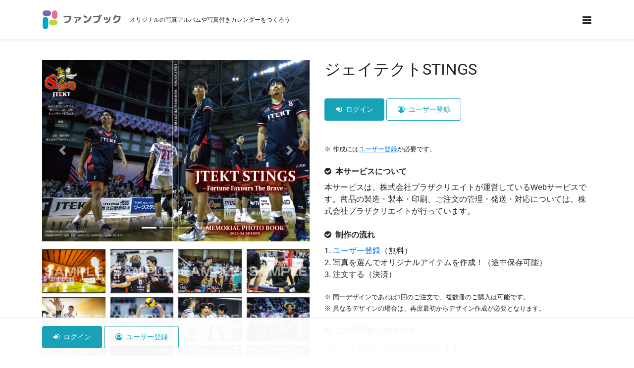

--- FILE ---
content_type: text/html; charset=UTF-8
request_url: https://plaza-photo.com/jtekt-3
body_size: 43912
content:
<!DOCTYPE html>

<html class="no-js" lang="ja">

	<head>


		<!-- Global site tag (gtag.js) - Google Analytics -->
		<script async src="https://www.googletagmanager.com/gtag/js?id=G-8HTTVHG24F"></script>
		<script>
		  window.dataLayer = window.dataLayer || [];
		  function gtag(){dataLayer.push(arguments);}
		  gtag('js', new Date());
		
		  gtag('config', 'G-8HTTVHG24F');
		</script>


		<meta charset="UTF-8">
		<meta name="viewport" content="width=device-width, initial-scale=1.0" >

		<link rel="profile" href="https://gmpg.org/xfn/11">

		<!-- bootstrap -->
		<script src="https://plaza-photo.com/wp-content/themes/twentytwenty%20bootstrap%20jquery/assets/js/jquery-3.5.1.min.js"></script>
		<script src="https://plaza-photo.com/wp-content/themes/twentytwenty%20bootstrap%20jquery/assets/js/bootstrap.bundle.min.js"></script>
		<link href="https://plaza-photo.com/wp-content/themes/twentytwenty%20bootstrap%20jquery/assets/css/bootstrap.min.css" rel="stylesheet">
		<link href="https://plaza-photo.com/wp-content/themes/twentytwenty%20bootstrap%20jquery/style_main.css" rel="stylesheet" type="text/css">
		<link rel='stylesheet' id='font-awesome-four-css'  href='https://plaza-photo.com/wp-content/themes/twentytwenty%20bootstrap%20jquery/assets/font-awesome/css/font-awesome.min.css?ver=4.7.0' type='text/css' media='all' />

		<title>ジェイテクトSTINGS &#8211; ファンブック</title>
<meta name='robots' content='max-image-preview:large' />
<link rel='dns-prefetch' href='//s.w.org' />
<link rel="alternate" type="application/rss+xml" title="ファンブック &raquo; フィード" href="https://plaza-photo.com/feed/" />
<link rel="alternate" type="application/rss+xml" title="ファンブック &raquo; コメントフィード" href="https://plaza-photo.com/comments/feed/" />
<link rel="alternate" type="application/rss+xml" title="ファンブック &raquo; ジェイテクトSTINGS のコメントのフィード" href="https://plaza-photo.com/jtekt-3/feed/" />
<script>
window._wpemojiSettings = {"baseUrl":"https:\/\/s.w.org\/images\/core\/emoji\/14.0.0\/72x72\/","ext":".png","svgUrl":"https:\/\/s.w.org\/images\/core\/emoji\/14.0.0\/svg\/","svgExt":".svg","source":{"concatemoji":"https:\/\/plaza-photo.com\/wp-includes\/js\/wp-emoji-release.min.js?ver=6.0.11"}};
/*! This file is auto-generated */
!function(e,a,t){var n,r,o,i=a.createElement("canvas"),p=i.getContext&&i.getContext("2d");function s(e,t){var a=String.fromCharCode,e=(p.clearRect(0,0,i.width,i.height),p.fillText(a.apply(this,e),0,0),i.toDataURL());return p.clearRect(0,0,i.width,i.height),p.fillText(a.apply(this,t),0,0),e===i.toDataURL()}function c(e){var t=a.createElement("script");t.src=e,t.defer=t.type="text/javascript",a.getElementsByTagName("head")[0].appendChild(t)}for(o=Array("flag","emoji"),t.supports={everything:!0,everythingExceptFlag:!0},r=0;r<o.length;r++)t.supports[o[r]]=function(e){if(!p||!p.fillText)return!1;switch(p.textBaseline="top",p.font="600 32px Arial",e){case"flag":return s([127987,65039,8205,9895,65039],[127987,65039,8203,9895,65039])?!1:!s([55356,56826,55356,56819],[55356,56826,8203,55356,56819])&&!s([55356,57332,56128,56423,56128,56418,56128,56421,56128,56430,56128,56423,56128,56447],[55356,57332,8203,56128,56423,8203,56128,56418,8203,56128,56421,8203,56128,56430,8203,56128,56423,8203,56128,56447]);case"emoji":return!s([129777,127995,8205,129778,127999],[129777,127995,8203,129778,127999])}return!1}(o[r]),t.supports.everything=t.supports.everything&&t.supports[o[r]],"flag"!==o[r]&&(t.supports.everythingExceptFlag=t.supports.everythingExceptFlag&&t.supports[o[r]]);t.supports.everythingExceptFlag=t.supports.everythingExceptFlag&&!t.supports.flag,t.DOMReady=!1,t.readyCallback=function(){t.DOMReady=!0},t.supports.everything||(n=function(){t.readyCallback()},a.addEventListener?(a.addEventListener("DOMContentLoaded",n,!1),e.addEventListener("load",n,!1)):(e.attachEvent("onload",n),a.attachEvent("onreadystatechange",function(){"complete"===a.readyState&&t.readyCallback()})),(e=t.source||{}).concatemoji?c(e.concatemoji):e.wpemoji&&e.twemoji&&(c(e.twemoji),c(e.wpemoji)))}(window,document,window._wpemojiSettings);
</script>
<style>
img.wp-smiley,
img.emoji {
	display: inline !important;
	border: none !important;
	box-shadow: none !important;
	height: 1em !important;
	width: 1em !important;
	margin: 0 0.07em !important;
	vertical-align: -0.1em !important;
	background: none !important;
	padding: 0 !important;
}
</style>
	<style id='global-styles-inline-css'>
body{--wp--preset--color--black: #000000;--wp--preset--color--cyan-bluish-gray: #abb8c3;--wp--preset--color--white: #ffffff;--wp--preset--color--pale-pink: #f78da7;--wp--preset--color--vivid-red: #cf2e2e;--wp--preset--color--luminous-vivid-orange: #ff6900;--wp--preset--color--luminous-vivid-amber: #fcb900;--wp--preset--color--light-green-cyan: #7bdcb5;--wp--preset--color--vivid-green-cyan: #00d084;--wp--preset--color--pale-cyan-blue: #8ed1fc;--wp--preset--color--vivid-cyan-blue: #0693e3;--wp--preset--color--vivid-purple: #9b51e0;--wp--preset--color--accent: #cd2653;--wp--preset--color--primary: #000000;--wp--preset--color--secondary: #6d6d6d;--wp--preset--color--subtle-background: #dcd7ca;--wp--preset--color--background: #f5efe0;--wp--preset--gradient--vivid-cyan-blue-to-vivid-purple: linear-gradient(135deg,rgba(6,147,227,1) 0%,rgb(155,81,224) 100%);--wp--preset--gradient--light-green-cyan-to-vivid-green-cyan: linear-gradient(135deg,rgb(122,220,180) 0%,rgb(0,208,130) 100%);--wp--preset--gradient--luminous-vivid-amber-to-luminous-vivid-orange: linear-gradient(135deg,rgba(252,185,0,1) 0%,rgba(255,105,0,1) 100%);--wp--preset--gradient--luminous-vivid-orange-to-vivid-red: linear-gradient(135deg,rgba(255,105,0,1) 0%,rgb(207,46,46) 100%);--wp--preset--gradient--very-light-gray-to-cyan-bluish-gray: linear-gradient(135deg,rgb(238,238,238) 0%,rgb(169,184,195) 100%);--wp--preset--gradient--cool-to-warm-spectrum: linear-gradient(135deg,rgb(74,234,220) 0%,rgb(151,120,209) 20%,rgb(207,42,186) 40%,rgb(238,44,130) 60%,rgb(251,105,98) 80%,rgb(254,248,76) 100%);--wp--preset--gradient--blush-light-purple: linear-gradient(135deg,rgb(255,206,236) 0%,rgb(152,150,240) 100%);--wp--preset--gradient--blush-bordeaux: linear-gradient(135deg,rgb(254,205,165) 0%,rgb(254,45,45) 50%,rgb(107,0,62) 100%);--wp--preset--gradient--luminous-dusk: linear-gradient(135deg,rgb(255,203,112) 0%,rgb(199,81,192) 50%,rgb(65,88,208) 100%);--wp--preset--gradient--pale-ocean: linear-gradient(135deg,rgb(255,245,203) 0%,rgb(182,227,212) 50%,rgb(51,167,181) 100%);--wp--preset--gradient--electric-grass: linear-gradient(135deg,rgb(202,248,128) 0%,rgb(113,206,126) 100%);--wp--preset--gradient--midnight: linear-gradient(135deg,rgb(2,3,129) 0%,rgb(40,116,252) 100%);--wp--preset--duotone--dark-grayscale: url('#wp-duotone-dark-grayscale');--wp--preset--duotone--grayscale: url('#wp-duotone-grayscale');--wp--preset--duotone--purple-yellow: url('#wp-duotone-purple-yellow');--wp--preset--duotone--blue-red: url('#wp-duotone-blue-red');--wp--preset--duotone--midnight: url('#wp-duotone-midnight');--wp--preset--duotone--magenta-yellow: url('#wp-duotone-magenta-yellow');--wp--preset--duotone--purple-green: url('#wp-duotone-purple-green');--wp--preset--duotone--blue-orange: url('#wp-duotone-blue-orange');--wp--preset--font-size--small: 18px;--wp--preset--font-size--medium: 20px;--wp--preset--font-size--large: 26.25px;--wp--preset--font-size--x-large: 42px;--wp--preset--font-size--normal: 21px;--wp--preset--font-size--larger: 32px;}.has-black-color{color: var(--wp--preset--color--black) !important;}.has-cyan-bluish-gray-color{color: var(--wp--preset--color--cyan-bluish-gray) !important;}.has-white-color{color: var(--wp--preset--color--white) !important;}.has-pale-pink-color{color: var(--wp--preset--color--pale-pink) !important;}.has-vivid-red-color{color: var(--wp--preset--color--vivid-red) !important;}.has-luminous-vivid-orange-color{color: var(--wp--preset--color--luminous-vivid-orange) !important;}.has-luminous-vivid-amber-color{color: var(--wp--preset--color--luminous-vivid-amber) !important;}.has-light-green-cyan-color{color: var(--wp--preset--color--light-green-cyan) !important;}.has-vivid-green-cyan-color{color: var(--wp--preset--color--vivid-green-cyan) !important;}.has-pale-cyan-blue-color{color: var(--wp--preset--color--pale-cyan-blue) !important;}.has-vivid-cyan-blue-color{color: var(--wp--preset--color--vivid-cyan-blue) !important;}.has-vivid-purple-color{color: var(--wp--preset--color--vivid-purple) !important;}.has-black-background-color{background-color: var(--wp--preset--color--black) !important;}.has-cyan-bluish-gray-background-color{background-color: var(--wp--preset--color--cyan-bluish-gray) !important;}.has-white-background-color{background-color: var(--wp--preset--color--white) !important;}.has-pale-pink-background-color{background-color: var(--wp--preset--color--pale-pink) !important;}.has-vivid-red-background-color{background-color: var(--wp--preset--color--vivid-red) !important;}.has-luminous-vivid-orange-background-color{background-color: var(--wp--preset--color--luminous-vivid-orange) !important;}.has-luminous-vivid-amber-background-color{background-color: var(--wp--preset--color--luminous-vivid-amber) !important;}.has-light-green-cyan-background-color{background-color: var(--wp--preset--color--light-green-cyan) !important;}.has-vivid-green-cyan-background-color{background-color: var(--wp--preset--color--vivid-green-cyan) !important;}.has-pale-cyan-blue-background-color{background-color: var(--wp--preset--color--pale-cyan-blue) !important;}.has-vivid-cyan-blue-background-color{background-color: var(--wp--preset--color--vivid-cyan-blue) !important;}.has-vivid-purple-background-color{background-color: var(--wp--preset--color--vivid-purple) !important;}.has-black-border-color{border-color: var(--wp--preset--color--black) !important;}.has-cyan-bluish-gray-border-color{border-color: var(--wp--preset--color--cyan-bluish-gray) !important;}.has-white-border-color{border-color: var(--wp--preset--color--white) !important;}.has-pale-pink-border-color{border-color: var(--wp--preset--color--pale-pink) !important;}.has-vivid-red-border-color{border-color: var(--wp--preset--color--vivid-red) !important;}.has-luminous-vivid-orange-border-color{border-color: var(--wp--preset--color--luminous-vivid-orange) !important;}.has-luminous-vivid-amber-border-color{border-color: var(--wp--preset--color--luminous-vivid-amber) !important;}.has-light-green-cyan-border-color{border-color: var(--wp--preset--color--light-green-cyan) !important;}.has-vivid-green-cyan-border-color{border-color: var(--wp--preset--color--vivid-green-cyan) !important;}.has-pale-cyan-blue-border-color{border-color: var(--wp--preset--color--pale-cyan-blue) !important;}.has-vivid-cyan-blue-border-color{border-color: var(--wp--preset--color--vivid-cyan-blue) !important;}.has-vivid-purple-border-color{border-color: var(--wp--preset--color--vivid-purple) !important;}.has-vivid-cyan-blue-to-vivid-purple-gradient-background{background: var(--wp--preset--gradient--vivid-cyan-blue-to-vivid-purple) !important;}.has-light-green-cyan-to-vivid-green-cyan-gradient-background{background: var(--wp--preset--gradient--light-green-cyan-to-vivid-green-cyan) !important;}.has-luminous-vivid-amber-to-luminous-vivid-orange-gradient-background{background: var(--wp--preset--gradient--luminous-vivid-amber-to-luminous-vivid-orange) !important;}.has-luminous-vivid-orange-to-vivid-red-gradient-background{background: var(--wp--preset--gradient--luminous-vivid-orange-to-vivid-red) !important;}.has-very-light-gray-to-cyan-bluish-gray-gradient-background{background: var(--wp--preset--gradient--very-light-gray-to-cyan-bluish-gray) !important;}.has-cool-to-warm-spectrum-gradient-background{background: var(--wp--preset--gradient--cool-to-warm-spectrum) !important;}.has-blush-light-purple-gradient-background{background: var(--wp--preset--gradient--blush-light-purple) !important;}.has-blush-bordeaux-gradient-background{background: var(--wp--preset--gradient--blush-bordeaux) !important;}.has-luminous-dusk-gradient-background{background: var(--wp--preset--gradient--luminous-dusk) !important;}.has-pale-ocean-gradient-background{background: var(--wp--preset--gradient--pale-ocean) !important;}.has-electric-grass-gradient-background{background: var(--wp--preset--gradient--electric-grass) !important;}.has-midnight-gradient-background{background: var(--wp--preset--gradient--midnight) !important;}.has-small-font-size{font-size: var(--wp--preset--font-size--small) !important;}.has-medium-font-size{font-size: var(--wp--preset--font-size--medium) !important;}.has-large-font-size{font-size: var(--wp--preset--font-size--large) !important;}.has-x-large-font-size{font-size: var(--wp--preset--font-size--x-large) !important;}
</style>
<link rel='stylesheet' id='contact-form-7-css'  href='https://plaza-photo.com/wp-content/plugins/contact-form-7/includes/css/styles.css?ver=5.4' media='all' />
<link rel='stylesheet' id='stripe-handler-ng-style-css'  href='https://plaza-photo.com/wp-content/plugins/stripe-payments/public/assets/css/public.css?ver=2.0.63' media='all' />
<link rel='stylesheet' id='twentytwenty-style-css'  href='https://plaza-photo.com/wp-content/themes/twentytwenty%20bootstrap%20jquery/style.css?ver=202601200001' media='all' />
<style id='twentytwenty-style-inline-css'>
body,input,textarea,button,.button,.faux-button,.wp-block-button__link,.wp-block-file__button,.has-drop-cap:not(:focus)::first-letter,.has-drop-cap:not(:focus)::first-letter,.entry-content .wp-block-archives,.entry-content .wp-block-categories,.entry-content .wp-block-cover-image,.entry-content .wp-block-latest-comments,.entry-content .wp-block-latest-posts,.entry-content .wp-block-pullquote,.entry-content .wp-block-quote.is-large,.entry-content .wp-block-quote.is-style-large,.entry-content .wp-block-archives *,.entry-content .wp-block-categories *,.entry-content .wp-block-latest-posts *,.entry-content .wp-block-latest-comments *,.entry-content p,.entry-content ol,.entry-content ul,.entry-content dl,.entry-content dt,.entry-content cite,.entry-content figcaption,.entry-content .wp-caption-text,.comment-content p,.comment-content ol,.comment-content ul,.comment-content dl,.comment-content dt,.comment-content cite,.comment-content figcaption,.comment-content .wp-caption-text,.widget_text p,.widget_text ol,.widget_text ul,.widget_text dl,.widget_text dt,.widget-content .rssSummary,.widget-content cite,.widget-content figcaption,.widget-content .wp-caption-text { font-family: sans-serif; }
</style>
<script src='https://plaza-photo.com/wp-includes/js/jquery/jquery.min.js?ver=3.6.0' id='jquery-core-js'></script>
<script src='https://plaza-photo.com/wp-includes/js/jquery/jquery-migrate.min.js?ver=3.3.2' id='jquery-migrate-js'></script>
<link rel="https://api.w.org/" href="https://plaza-photo.com/wp-json/" /><link rel="alternate" type="application/json" href="https://plaza-photo.com/wp-json/wp/v2/posts/1045" /><link rel="EditURI" type="application/rsd+xml" title="RSD" href="https://plaza-photo.com/xmlrpc.php?rsd" />
<link rel="wlwmanifest" type="application/wlwmanifest+xml" href="https://plaza-photo.com/wp-includes/wlwmanifest.xml" /> 
<meta name="generator" content="WordPress 6.0.11" />
<link rel="canonical" href="https://plaza-photo.com/jtekt-3/" />
<link rel='shortlink' href='https://plaza-photo.com/?p=1045' />
<link rel="alternate" type="application/json+oembed" href="https://plaza-photo.com/wp-json/oembed/1.0/embed?url=https%3A%2F%2Fplaza-photo.com%2Fjtekt-3%2F" />
<link rel="alternate" type="text/xml+oembed" href="https://plaza-photo.com/wp-json/oembed/1.0/embed?url=https%3A%2F%2Fplaza-photo.com%2Fjtekt-3%2F&#038;format=xml" />
	<script>document.documentElement.className = document.documentElement.className.replace( 'no-js', 'js' );</script>
			<link rel="shortcut icon" type="image/x-icon" href="https://plaza-photo.com/wp-content/themes/twentytwenty%20bootstrap%20jquery/assets/images/favicon2.ico">

		
	</head>

	<body class="post-template-default single single-post postid-1045 single-format-standard wp-embed-responsive singular enable-search-modal missing-post-thumbnail has-single-pagination showing-comments show-avatars footer-top-hidden">

		<a class="skip-link screen-reader-text d-none" href="#site-content">コンテンツへスキップ</a><svg xmlns="http://www.w3.org/2000/svg" viewBox="0 0 0 0" width="0" height="0" focusable="false" role="none" style="visibility: hidden; position: absolute; left: -9999px; overflow: hidden;" ><defs><filter id="wp-duotone-dark-grayscale"><feColorMatrix color-interpolation-filters="sRGB" type="matrix" values=" .299 .587 .114 0 0 .299 .587 .114 0 0 .299 .587 .114 0 0 .299 .587 .114 0 0 " /><feComponentTransfer color-interpolation-filters="sRGB" ><feFuncR type="table" tableValues="0 0.49803921568627" /><feFuncG type="table" tableValues="0 0.49803921568627" /><feFuncB type="table" tableValues="0 0.49803921568627" /><feFuncA type="table" tableValues="1 1" /></feComponentTransfer><feComposite in2="SourceGraphic" operator="in" /></filter></defs></svg><svg xmlns="http://www.w3.org/2000/svg" viewBox="0 0 0 0" width="0" height="0" focusable="false" role="none" style="visibility: hidden; position: absolute; left: -9999px; overflow: hidden;" ><defs><filter id="wp-duotone-grayscale"><feColorMatrix color-interpolation-filters="sRGB" type="matrix" values=" .299 .587 .114 0 0 .299 .587 .114 0 0 .299 .587 .114 0 0 .299 .587 .114 0 0 " /><feComponentTransfer color-interpolation-filters="sRGB" ><feFuncR type="table" tableValues="0 1" /><feFuncG type="table" tableValues="0 1" /><feFuncB type="table" tableValues="0 1" /><feFuncA type="table" tableValues="1 1" /></feComponentTransfer><feComposite in2="SourceGraphic" operator="in" /></filter></defs></svg><svg xmlns="http://www.w3.org/2000/svg" viewBox="0 0 0 0" width="0" height="0" focusable="false" role="none" style="visibility: hidden; position: absolute; left: -9999px; overflow: hidden;" ><defs><filter id="wp-duotone-purple-yellow"><feColorMatrix color-interpolation-filters="sRGB" type="matrix" values=" .299 .587 .114 0 0 .299 .587 .114 0 0 .299 .587 .114 0 0 .299 .587 .114 0 0 " /><feComponentTransfer color-interpolation-filters="sRGB" ><feFuncR type="table" tableValues="0.54901960784314 0.98823529411765" /><feFuncG type="table" tableValues="0 1" /><feFuncB type="table" tableValues="0.71764705882353 0.25490196078431" /><feFuncA type="table" tableValues="1 1" /></feComponentTransfer><feComposite in2="SourceGraphic" operator="in" /></filter></defs></svg><svg xmlns="http://www.w3.org/2000/svg" viewBox="0 0 0 0" width="0" height="0" focusable="false" role="none" style="visibility: hidden; position: absolute; left: -9999px; overflow: hidden;" ><defs><filter id="wp-duotone-blue-red"><feColorMatrix color-interpolation-filters="sRGB" type="matrix" values=" .299 .587 .114 0 0 .299 .587 .114 0 0 .299 .587 .114 0 0 .299 .587 .114 0 0 " /><feComponentTransfer color-interpolation-filters="sRGB" ><feFuncR type="table" tableValues="0 1" /><feFuncG type="table" tableValues="0 0.27843137254902" /><feFuncB type="table" tableValues="0.5921568627451 0.27843137254902" /><feFuncA type="table" tableValues="1 1" /></feComponentTransfer><feComposite in2="SourceGraphic" operator="in" /></filter></defs></svg><svg xmlns="http://www.w3.org/2000/svg" viewBox="0 0 0 0" width="0" height="0" focusable="false" role="none" style="visibility: hidden; position: absolute; left: -9999px; overflow: hidden;" ><defs><filter id="wp-duotone-midnight"><feColorMatrix color-interpolation-filters="sRGB" type="matrix" values=" .299 .587 .114 0 0 .299 .587 .114 0 0 .299 .587 .114 0 0 .299 .587 .114 0 0 " /><feComponentTransfer color-interpolation-filters="sRGB" ><feFuncR type="table" tableValues="0 0" /><feFuncG type="table" tableValues="0 0.64705882352941" /><feFuncB type="table" tableValues="0 1" /><feFuncA type="table" tableValues="1 1" /></feComponentTransfer><feComposite in2="SourceGraphic" operator="in" /></filter></defs></svg><svg xmlns="http://www.w3.org/2000/svg" viewBox="0 0 0 0" width="0" height="0" focusable="false" role="none" style="visibility: hidden; position: absolute; left: -9999px; overflow: hidden;" ><defs><filter id="wp-duotone-magenta-yellow"><feColorMatrix color-interpolation-filters="sRGB" type="matrix" values=" .299 .587 .114 0 0 .299 .587 .114 0 0 .299 .587 .114 0 0 .299 .587 .114 0 0 " /><feComponentTransfer color-interpolation-filters="sRGB" ><feFuncR type="table" tableValues="0.78039215686275 1" /><feFuncG type="table" tableValues="0 0.94901960784314" /><feFuncB type="table" tableValues="0.35294117647059 0.47058823529412" /><feFuncA type="table" tableValues="1 1" /></feComponentTransfer><feComposite in2="SourceGraphic" operator="in" /></filter></defs></svg><svg xmlns="http://www.w3.org/2000/svg" viewBox="0 0 0 0" width="0" height="0" focusable="false" role="none" style="visibility: hidden; position: absolute; left: -9999px; overflow: hidden;" ><defs><filter id="wp-duotone-purple-green"><feColorMatrix color-interpolation-filters="sRGB" type="matrix" values=" .299 .587 .114 0 0 .299 .587 .114 0 0 .299 .587 .114 0 0 .299 .587 .114 0 0 " /><feComponentTransfer color-interpolation-filters="sRGB" ><feFuncR type="table" tableValues="0.65098039215686 0.40392156862745" /><feFuncG type="table" tableValues="0 1" /><feFuncB type="table" tableValues="0.44705882352941 0.4" /><feFuncA type="table" tableValues="1 1" /></feComponentTransfer><feComposite in2="SourceGraphic" operator="in" /></filter></defs></svg><svg xmlns="http://www.w3.org/2000/svg" viewBox="0 0 0 0" width="0" height="0" focusable="false" role="none" style="visibility: hidden; position: absolute; left: -9999px; overflow: hidden;" ><defs><filter id="wp-duotone-blue-orange"><feColorMatrix color-interpolation-filters="sRGB" type="matrix" values=" .299 .587 .114 0 0 .299 .587 .114 0 0 .299 .587 .114 0 0 .299 .587 .114 0 0 " /><feComponentTransfer color-interpolation-filters="sRGB" ><feFuncR type="table" tableValues="0.098039215686275 1" /><feFuncG type="table" tableValues="0 0.66274509803922" /><feFuncB type="table" tableValues="0.84705882352941 0.41960784313725" /><feFuncA type="table" tableValues="1 1" /></feComponentTransfer><feComposite in2="SourceGraphic" operator="in" /></filter></defs></svg>		
		<div id="header_area" class="header_area mb-5">
			<header id="masthead" class="bg_white site-header border-bottom fixed-top " role="banner">
			
					<nav class="py-3 container navbar navbar-expand-lg">
						<a class="navbar-brand mplus text-dark" href="https://plaza-photo.com" >
							<img src="https://plaza-photo.com/wp-content/uploads/2021/01/plaza_logo.png" class="mr-1 d-inline-block plaza_logo">
							<span class="d-inline-block ">ファンブック  </span>			
						</a>
						<span class="d-none d-md-inline-block navbar-text small">
							オリジナルの写真アルバムや写真付きカレンダーをつくろう						</span>						
						<div class="ml-auto" id="">
							<div class="form-inline my-lg-0">
								<span class="d-block toggle_btn" id="menu_open" >
									<i class="fa fa-bars" aria-hidden="true"></i>
								</span>
							</div>
						</div>
					</nav>
			
			</header>
		</div>

		<script>
			var masthead_height = $("#masthead").outerHeight();
			$('.header_area').css('height', masthead_height);
		</script>


		<div id="header_menu" class="header_menu fixed_full transition " style="display:none;opacity:0;">
			<div class="mt-4 container ">
				<div class="text-right mb-5">
					<span class="toggle_btn text-white" id="header_menu_close">
						<span class="small">
							<i class="fa fa-times-circle mr-1" aria-hidden="true"></i> CLOSE
						</span>
					</span>
				</div>
				<div class="row">
					<div class="col-12 col-md-7">

					<div class="mb-5">
						
						<div class="h2 text-white mplus mb-4">MENU</div>
						
															<a href="https://plaza-photo.com/" class="d-block py-2 text-white mplus h5">
									<span class="d-inline-block">
										<i class="fa fa-chevron-circle-right mr-1" aria-hidden="true"></i> 
										Home									</span>
								</a>
															<a href="https://plaza-photo.com/contact/" class="d-block py-2 text-white mplus h5">
									<span class="d-inline-block">
										<i class="fa fa-chevron-circle-right mr-1" aria-hidden="true"></i> 
										お問い合わせ									</span>
								</a>
															<a href="https://plaza-photo.com/privacy-policy/" class="d-block py-2 text-white mplus h5">
									<span class="d-inline-block">
										<i class="fa fa-chevron-circle-right mr-1" aria-hidden="true"></i> 
										プライバシーポリシー									</span>
								</a>
															<a href="https://plaza-photo.com/terms/" class="d-block py-2 text-white mplus h5">
									<span class="d-inline-block">
										<i class="fa fa-chevron-circle-right mr-1" aria-hidden="true"></i> 
										利用規約									</span>
								</a>
															<a href="https://plaza-photo.com/specific/" class="d-block py-2 text-white mplus h5">
									<span class="d-inline-block">
										<i class="fa fa-chevron-circle-right mr-1" aria-hidden="true"></i> 
										特定商取引に関する法律に基づく表示									</span>
								</a>
													</div>
							
					</div>
					<div class="col-12 col-md-5 text-white">
													<div>
								<a href="https://plaza-photo.com/account/" class="btn btn-white">
									<i class="fa fa-sign-in mr-1" aria-hidden="true"></i> ログイン
								</a>
								<a href="https://plaza-photo.com/entry/" class="btn btn-outline-white">
									<i class="fa fa-user-circle-o mr-1" aria-hidden="true"></i> ユーザー登録
								</a>
							</div>
											</div>					
				</div>
			</div>
		</div>

		<script>
			
			$('#menu_open').click(function() {
			    $('#header_menu').css('display', 'block');
			    setTimeout(function() { 
			    	$('#header_menu').css('opacity', '1');
			    }, 1);		    	    
			});
		
			$('#header_menu_close').click(function() {
			    $('#header_menu').css('opacity', '0');
			    setTimeout(function() { 
			    	$('#header_menu').css('display', 'none');	    	 
			    }, 1);		    	    
			});
							
		</script>


<main id="site-content" role="main">
	
	


<style>

.fixedbox_bg {
	z-index: 9999;	
}

#site-footer {
	padding-bottom: 6em!important;
}

</style>

						
<div class="container my-5">

	<div class="row">
		<div class="col-12 col-md-6 mb-3">
			
			
			
			
			<div class="mb-3 single_main border"><img src="/photo/jtekt-3/main/jtekt_home3.jpg"></div>	
			
			
						

			
						

			
						

						
				<style>
					.single_main {
						display: none;
					}
				</style>
				
				<div class="mb-3 ">
			
							<!-- carousel -->
														
							<div id="carousel_1" class="carousel slide" data-ride="carousel">
								<ol class="carousel-indicators">
									<li data-target="#carousel_1" data-slide-to="0" class="active"></li>
									<li data-target="#carousel_1" data-slide-to="1"></li>
									<li data-target="#carousel_1" data-slide-to="2"></li>
									<li data-target="#carousel_1" data-slide-to="3"></li>
								</ol>
								<div class="carousel-inner">
									<div class="carousel-item active">
									<img loading="lazy" src="https://plaza-photo.com/wp-content/uploads/2024/04/top.jpg" alt="" width="100%" height="auto">
								</div>
									<div class="carousel-item">
										<img loading="lazy" src="https://plaza-photo.com/wp-content/uploads/2024/04/image_1.png" alt="" width="100%" height="auto">
									</div>
									<div class="carousel-item">
										<img loading="lazy" src="https://plaza-photo.com/wp-content/uploads/2024/04/image_2.png" alt="" width="100%" height="auto">
									</div>
									<div class="carousel-item">
										<img loading="lazy" src="https://plaza-photo.com/wp-content/uploads/2024/04/image_3.png" alt="" width="100%" height="auto">
									</div>
			
								</div>
								<a class="carousel-control-prev" href="#carousel_1" role="button" data-slide="prev">
									<span class="carousel-control-prev-icon" aria-hidden="true"></span>
									<span class="sr-only">Previous</span>
								</a>
								<a class="carousel-control-next" href="#carousel_1" role="button" data-slide="next">
									<span class="carousel-control-next-icon" aria-hidden="true"></span>
									<span class="sr-only">Next</span>
								</a>
								
							</div>
							<!-- carousel end -->					
							<script>
							$(document).ready(function() {
							   $("#carousel_1").swiperight(function() {
								  $(this).carousel('prev');
								});
							   $("#carousel_1").swipeleft(function() {
								  $(this).carousel('next');
							   });
							});
							</script>
					
				</div>
			
				

				

				

						

							
			
			<div class="row narrow">
				<div class="col-3 mb-2"><div class="image_box not_hover" style="background-image:url(&#39/photo/jtekt-3/00チーム/240114xNAGOYA_0230.png&#39"></div></div><div class="col-3 mb-2"><div class="image_box not_hover" style="background-image:url(&#39/photo/jtekt-3/01藤中優斗選手/240128xPana_3479.png&#39"></div></div><div class="col-3 mb-2"><div class="image_box not_hover" style="background-image:url(&#39/photo/jtekt-3/03手塚大選手/240121xJT_03136.png&#39"></div></div><div class="col-3 mb-2"><div class="image_box not_hover" style="background-image:url(&#39/photo/jtekt-3/04福山汰一選手/240121xJT_00041.png&#39"></div></div><div class="col-3 mb-2"><div class="image_box not_hover" style="background-image:url(&#39/photo/jtekt-3/05ラオ・シュハン選手/231223xNAGANO_0224.png&#39"></div></div><div class="col-3 mb-2"><div class="image_box not_hover" style="background-image:url(&#39/photo/jtekt-3/06河東祐大選手/240120xJT_2731.png&#39"></div></div><div class="col-3 mb-2"><div class="image_box not_hover" style="background-image:url(&#39/photo/jtekt-3/08関田誠大選手/231213xWASEDA_3657.png&#39"></div></div><div class="col-3 mb-2"><div class="image_box not_hover" style="background-image:url(&#39/photo/jtekt-3/09村山豪選手/240218xVOREAS_5097.png&#39"></div></div><div class="col-3 mb-2"><div class="image_box not_hover" style="background-image:url(&#39/photo/jtekt-3/10ティネ・ウルナウト選手/231028xJT_07279.png&#39"></div></div><div class="col-3 mb-2"><div class="image_box not_hover" style="background-image:url(&#39/photo/jtekt-3/11秦耕介選手/240218xVOREAS_8190.png&#39"></div></div><div class="col-3 mb-2"><div class="image_box not_hover" style="background-image:url(&#39/photo/jtekt-3/12藤原直也選手/240107xSakai_6928.png&#39"></div></div><div class="col-3 mb-2"><div class="image_box not_hover" style="background-image:url(&#39/photo/jtekt-3/17本間隆太選手/231025okazaki_05730.png&#39"></div></div><div class="col-3 mb-2"><div class="image_box not_hover" style="background-image:url(&#39/photo/jtekt-3/18道井淳平選手/240225xTOKYO_6488.png&#39"></div></div><div class="col-3 mb-2"><div class="image_box not_hover" style="background-image:url(&#39/photo/jtekt-3/20都築仁選手/231028xJT_07672.png&#39"></div></div><div class="col-3 mb-2"><div class="image_box not_hover" style="background-image:url(&#39/photo/jtekt-3/21高橋和幸選手/240218xVOREAS_6866.png&#39"></div></div><div class="col-3 mb-2"><div class="image_box not_hover" style="background-image:url(&#39/photo/jtekt-3/22岩本大吾選手/240218xVOREAS_7097.png&#39"></div></div><div class="col-3 mb-2"><div class="image_box not_hover" style="background-image:url(&#39/photo/jtekt-3/23佐藤峻一郎選手/231210xTORAY_3381.png&#39"></div></div><div class="col-3 mb-2"><div class="image_box not_hover" style="background-image:url(&#39/photo/jtekt-3/24高橋慶帆選手/231223xNAGANO_5897.png&#39"></div></div><div class="col-3 mb-2"><div class="image_box not_hover" style="background-image:url(&#39/photo/jtekt-3/88スティンビー/231028xJT_00197.png&#39"></div></div>	
			</div>
			
			
			

						
				<div class="card mb-4 start_before_info start_before_datail">
					<div class="card-body small p-3 bg-light">
	
						<div class="font-weight-bold mb-2">写真アルバム仕様</div>
						<div>サイズ：A4</div>
						<div>ページ：28P</div>
						<div>表紙：ハードカバー</div>
						<div>本紙：スーパーアート紙160kg</div>
						<div class="mt-2">※ 耐久性が高く高品質な仕上がりとなります。</div>
						<div class="mt-0">※ 裏表紙の「編集」には自由に名前を入力できます。</div>
					</div>
				</div>

				
								
				
				
									<style>
						.start_before_datail {
							display : none;
						}
					</style>
					<div class="card mb-4">
						<div class="card-body small p-3 ">										
							<div class="font-weight-bold mb-2">写真アルバム仕様</div>
							<div>サイズ：A4</div>
							<div>ページ：24P</div>
							<div>製本：ハードカバー</div>
							<div>本紙：くるみ製本</div>
						</div>
					</div>
				
				
								
				
											
						
			


		</div>
		
		
		<div class="col-12 col-md-6 mb-3">	

			<header class="entry-header">
				<!-- <div><nav aria-label="breadcrumb"><ul class="breadcrumb bg-transparent px-0 pt-0 small mb-0"><li class="breadcrumb-item"><a href="https://plaza-photo.com/" class="home"><span>HOME</span></a></li><li class="breadcrumb-item"><a href="https://plaza-photo.com/category/album/"><span>写真アルバム</span></a></li><li class="breadcrumb-item active" aria-current="page"><span>ジェイテクトSTINGS</span></li></ul></nav></div>-->
				<h1 class="h2 mb-3">ジェイテクトSTINGS</h1>				<div class="small pb-4">

					<!--
					
					<span class="entry-meta d-inline-block mr-1"><i class="fa fa-clock-o" aria-hidden="true"></i> 
						2024年4月17日					</span>

					<span class="d-inline-block">
						<i class="fa fa-folder-open-o" aria-hidden="true"></i> 
						<a href="https://plaza-photo.com/category/album/" 
										class="d-inline-block" title="View all posts in 写真アルバム">写真アルバム</a>					</span>
					-->
				</div>

			</header><!-- .entry-header -->

			
			
			
						
			
							<div class="mb-5">
					<a href="https://plaza-photo.com/account/" class="btn btn-info">
						<i class="fa fa-sign-in mr-1" aria-hidden="true"></i> ログイン
					</a>
					<a href="https://plaza-photo.com/entry/" class="btn btn-outline-info">
						<i class="fa fa-user-circle-o mr-1" aria-hidden="true"></i> ユーザー登録
					</a>
				</div>		

				<div class="mb-4 small">
					※ 作成には<a href="https://plaza-photo.com/entry/"  style="text-decoration: underline">ユーザー登録</a>が必要です。
				</div>


				<div class="order_set_bg border-top">
					<div class="container py-3 text-center text-md-left">
						<a href="https://plaza-photo.com/account/" class="btn btn-info">
							<i class="fa fa-sign-in mr-1" aria-hidden="true"></i> ログイン
						</a>
						<a href="https://plaza-photo.com/entry/" class="btn btn-outline-info">
							<i class="fa fa-user-circle-o mr-1" aria-hidden="true"></i> ユーザー登録
						</a>									
					</div>	
				</div>



			
			<div class="mb-4">
				<div class="mb-2 font-weight-bold"><i class="fa fa-check-circle mr-1" aria-hidden="true"></i> 本サービスについて</div>
				<div>本サービスは、株式会社プラザクリエイトが運営しているWebサービスです。商品の製造・製本・印刷、ご注文の管理・発送・対応については、株式会社プラザクリエイトが行っています。</div>
			</div>
			
			<div class="mb-4">
				<div class="mb-2 font-weight-bold"><i class="fa fa-check-circle mr-1" aria-hidden="true"></i> 制作の流れ</div>
				<div>1. <a href="https://plaza-photo.com/entry/" style="text-decoration: underline">ユーザー登録</a>（無料）</div>
				<div>2. 写真を選んでオリジナルアイテムを作成！（途中保存可能）</div>
				<div>3. 注文する（決済）</div>
			</div>

							<div class="mb-4">
					<div class="mb-1 small">※ 同一デザインであれば1回のご注文で、複数冊のご購入は可能です。</div>
					<div class="mb-1 small">※ 異なるデザインの場合は、再度最初からデザイン作成が必要となります。</div>
				</div>
						
			<div class="mb-4 start_before_info">
				<div class="mb-2 font-weight-bold"><i class="fa fa-check-circle mr-1" aria-hidden="true"></i> ご利用可能な決済方法</div>
				<div class="">クレジットカードのみ対応しています。</div>
				<div>
					<span class="d-inline-block mr-1">・VISA</span>
					<span class="d-inline-block mr-1">・Mastercard</span>
					<span class="d-inline-block mr-1">・アメリカン エキスプレス</span>
					<span class="d-inline-block mr-1">・JCB</span>
				</div>
			</div>	

			<div class="mb-4">
				<div class="mb-2 font-weight-bold"><i class="fa fa-check-circle mr-1" aria-hidden="true"></i> お届けまでの日数について</div>
				<div class="mb-2">お届けはご注文完了後から20日後となります。1点ずつ、丁寧に作成いたしますので、到着を楽しみにお待ちいただけたらと思います。</div>
<div class="mb-0 small">※ 発送は国内のみとなります。（佐川急便にて配送予定）</div>
<div class="mb-2 small">※ 到着日時の指定はできません。予めご了承の上、ご注文をお願いします。</div>
				<!--
				<div class="text-danger">
					<div class="small mb-1">2021.07.21 </div>
					現在大変ご好評頂いております。状況により納期が20日以上かかる場合がございます。予めご了承頂きたくお願い申し上げます。
				</div>
				-->
			</div>	
			
			<div class="mb-4">
					<div class="small">
						<a href="https://plaza-photo.com/specific/"><i class="fa fa-chevron-circle-right mr-1" aria-hidden="true"></i> 特定商取引に関する法律に基づく表示</a>
					</div>
					<div class="small">
						<a href="https://plaza-photo.com/privacy-policy/"><i class="fa fa-chevron-circle-right mr-1" aria-hidden="true"></i> プライバシーポリシー</a>
					</div>
			</div>	
			
									
		</div>
		
	</div>
	
	
</div>

<style>

.post-password-form {
	position: fixed;
	top: 0;
	left: 0;
	width:100%;
	height: 100%;
	background: rgba(255,255,255,0.96);
	z-index: 9999;
}
.post-password-form p {
	max-width: 600px;
	margin: 0 auto;
	padding: 2em 0;
}	
.post-password-form input{
	height: 40px;
	font-size: 14px;
	padding: 0 1em;
}
.post-password-form input{
	
}
</style>


</main><!-- #site-content -->


			<footer id="site-footer" role="contentinfo" class="bg-light border-top py-4">

				<div class="container">
					<div>
													<a href="https://plaza-photo.com/" class="d-block d-sm-inline-block py-1 text-dark small mr-sm-2">
								<span class="d-inline-block">
									Home								</span>
							</a>
													<a href="https://plaza-photo.com/contact/" class="d-block d-sm-inline-block py-1 text-dark small mr-sm-2">
								<span class="d-inline-block">
									お問い合わせ								</span>
							</a>
													<a href="https://plaza-photo.com/privacy-policy/" class="d-block d-sm-inline-block py-1 text-dark small mr-sm-2">
								<span class="d-inline-block">
									プライバシーポリシー								</span>
							</a>
													<a href="https://plaza-photo.com/terms/" class="d-block d-sm-inline-block py-1 text-dark small mr-sm-2">
								<span class="d-inline-block">
									利用規約								</span>
							</a>
													<a href="https://plaza-photo.com/specific/" class="d-block d-sm-inline-block py-1 text-dark small mr-sm-2">
								<span class="d-inline-block">
									特定商取引に関する法律に基づく表示								</span>
							</a>
							
					</div>					
					<div class="small py-1">
						&#169; 2026 ファンブック					</div>

				</div><!-- .section-inner -->

			</footer><!-- #site-footer -->

		<script src='https://plaza-photo.com/wp-includes/js/dist/vendor/regenerator-runtime.min.js?ver=0.13.9' id='regenerator-runtime-js'></script>
<script src='https://plaza-photo.com/wp-includes/js/dist/vendor/wp-polyfill.min.js?ver=3.15.0' id='wp-polyfill-js'></script>
<script src='https://plaza-photo.com/wp-includes/js/dist/hooks.min.js?ver=c6d64f2cb8f5c6bb49caca37f8828ce3' id='wp-hooks-js'></script>
<script src='https://plaza-photo.com/wp-includes/js/dist/i18n.min.js?ver=ebee46757c6a411e38fd079a7ac71d94' id='wp-i18n-js'></script>
<script id='wp-i18n-js-after'>
wp.i18n.setLocaleData( { 'text direction\u0004ltr': [ 'ltr' ] } );
</script>
<script src='https://plaza-photo.com/wp-includes/js/dist/vendor/lodash.min.js?ver=4.17.19' id='lodash-js'></script>
<script id='lodash-js-after'>
window.lodash = _.noConflict();
</script>
<script src='https://plaza-photo.com/wp-includes/js/dist/url.min.js?ver=16385e4d69da65c7283790971de6b297' id='wp-url-js'></script>
<script id='wp-api-fetch-js-translations'>
( function( domain, translations ) {
	var localeData = translations.locale_data[ domain ] || translations.locale_data.messages;
	localeData[""].domain = domain;
	wp.i18n.setLocaleData( localeData, domain );
} )( "default", {"translation-revision-date":"2025-10-03 12:49:15+0000","generator":"GlotPress\/4.0.1","domain":"messages","locale_data":{"messages":{"":{"domain":"messages","plural-forms":"nplurals=1; plural=0;","lang":"ja_JP"},"You are probably offline.":["\u73fe\u5728\u30aa\u30d5\u30e9\u30a4\u30f3\u306e\u3088\u3046\u3067\u3059\u3002"],"Media upload failed. If this is a photo or a large image, please scale it down and try again.":["\u30e1\u30c7\u30a3\u30a2\u306e\u30a2\u30c3\u30d7\u30ed\u30fc\u30c9\u306b\u5931\u6557\u3057\u307e\u3057\u305f\u3002 \u5199\u771f\u307e\u305f\u306f\u5927\u304d\u306a\u753b\u50cf\u306e\u5834\u5408\u306f\u3001\u7e2e\u5c0f\u3057\u3066\u3082\u3046\u4e00\u5ea6\u304a\u8a66\u3057\u304f\u3060\u3055\u3044\u3002"],"An unknown error occurred.":["\u4e0d\u660e\u306a\u30a8\u30e9\u30fc\u304c\u767a\u751f\u3057\u307e\u3057\u305f\u3002"],"The response is not a valid JSON response.":["\u8fd4\u7b54\u304c\u6b63\u3057\u3044 JSON \u30ec\u30b9\u30dd\u30f3\u30b9\u3067\u306f\u3042\u308a\u307e\u305b\u3093\u3002"]}},"comment":{"reference":"wp-includes\/js\/dist\/api-fetch.js"}} );
</script>
<script src='https://plaza-photo.com/wp-includes/js/dist/api-fetch.min.js?ver=63050163caffa6aac54e9ebf21fe0472' id='wp-api-fetch-js'></script>
<script id='wp-api-fetch-js-after'>
wp.apiFetch.use( wp.apiFetch.createRootURLMiddleware( "https://plaza-photo.com/wp-json/" ) );
wp.apiFetch.nonceMiddleware = wp.apiFetch.createNonceMiddleware( "5b40a3f754" );
wp.apiFetch.use( wp.apiFetch.nonceMiddleware );
wp.apiFetch.use( wp.apiFetch.mediaUploadMiddleware );
wp.apiFetch.nonceEndpoint = "https://plaza-photo.com/wp-admin/admin-ajax.php?action=rest-nonce";
</script>
<script id='contact-form-7-js-extra'>
var wpcf7 = [];
</script>
<script src='https://plaza-photo.com/wp-content/plugins/contact-form-7/includes/js/index.js?ver=5.4' id='contact-form-7-js'></script>
<script id='stripe-handler-ng-js-extra'>
var wpASPNG = {"iframeUrl":"https:\/\/plaza-photo.com\/asp-payment-box\/","ppSlug":"asp-payment-box","prefetch":"0","ckey":"e282bd9634adfd0bd01d9a7cb3e16f83","aspDevMode":"1"};
</script>
<script src='https://plaza-photo.com/wp-content/plugins/stripe-payments/public/assets/js/stripe-handler-ng.js?ver=2.0.63' id='stripe-handler-ng-js'></script>
	<script>
	/(trident|msie)/i.test(navigator.userAgent)&&document.getElementById&&window.addEventListener&&window.addEventListener("hashchange",function(){var t,e=location.hash.substring(1);/^[A-z0-9_-]+$/.test(e)&&(t=document.getElementById(e))&&(/^(?:a|select|input|button|textarea)$/i.test(t.tagName)||(t.tabIndex=-1),t.focus())},!1);
	</script>
	
	</body>
</html>


--- FILE ---
content_type: text/css
request_url: https://plaza-photo.com/wp-content/themes/twentytwenty%20bootstrap%20jquery/style_main.css
body_size: 4602
content:
.narrow.row {
  margin-left: -5px;
  margin-right: -5px;
}

.narrow .col-1,.narrow .col-2,.narrow .col-3,
.narrow .col-4,.narrow .col-5,.narrow .col-6,
.narrow .col-7,.narrow .col-8,.narrow .col-9,
.narrow .col-10,.narrow .col-11,.narrow .col-12,
.narrow .col-xs-1,
.narrow .col-sm-1, .narrow .col-md-1, .narrow .col-lg-1,
.narrow .col-xs-2, .narrow .col-sm-2, .narrow .col-md-2, .narrow .col-lg-2,
.narrow .col-xs-3, .narrow .col-sm-3, .narrow .col-md-3, .narrow .col-lg-3,
.narrow .col-xs-4, .narrow .col-sm-4, .narrow .col-md-4, .narrow .col-lg-4,
.narrow .col-xs-5, .narrow .col-sm-5, .narrow .col-md-5, .narrow .col-lg-5,
.narrow .col-xs-6, .narrow .col-sm-6, .narrow .col-md-6, .narrow .col-lg-6,
.narrow .col-xs-7, .narrow .col-sm-7, .narrow .col-md-7, .narrow .col-lg-7,
.narrow .col-xs-8, .narrow .col-sm-8, .narrow .col-md-8, .narrow .col-lg-8,
.narrow .col-xs-9, .narrow .col-sm-9, .narrow .col-md-9, .narrow .col-lg-9,
.narrow .col-xs-10, .narrow .col-sm-10, .narrow .col-md-10, .narrow .col-lg-10,
.narrow .col-xs-11, .narrow .col-sm-11, .narrow .col-md-11, .narrow .col-lg-11,
.narrow .col-xs-12, .narrow .col-sm-12, .narrow .col-md-12, .narrow .col-lg-12 {
  padding-left: 5px;
  padding-right: 5px;
}

.sm_row.row {
  margin-left: -3px;
  margin-right: -3px;
}

.sm_row .col-1,.sm_row .col-2,.sm_row .col-3,
.sm_row .col-4,.sm_row .col-5,.sm_row .col-6,
.sm_row .col-7,.sm_row .col-8,.sm_row .col-9,
.sm_row .col-10,.sm_row .col-11,.sm_row .col-12,
.sm_row .col-xs-1,
.sm_row .col-sm-1, .sm_row .col-md-1, .sm_row .col-lg-1,
.sm_row .col-xs-2, .sm_row .col-sm-2, .sm_row .col-md-2, .sm_row .col-lg-2,
.sm_row .col-xs-3, .sm_row .col-sm-3, .sm_row .col-md-3, .sm_row .col-lg-3,
.sm_row .col-xs-4, .sm_row .col-sm-4, .sm_row .col-md-4, .sm_row .col-lg-4,
.sm_row .col-xs-5, .sm_row .col-sm-5, .sm_row .col-md-5, .sm_row .col-lg-5,
.sm_row .col-xs-6, .sm_row .col-sm-6, .sm_row .col-md-6, .sm_row .col-lg-6,
.sm_row .col-xs-7, .sm_row .col-sm-7, .sm_row .col-md-7, .sm_row .col-lg-7,
.sm_row .col-xs-8, .sm_row .col-sm-8, .sm_row .col-md-8, .sm_row .col-lg-8,
.sm_row .col-xs-9, .sm_row .col-sm-9, .sm_row .col-md-9, .sm_row .col-lg-9,
.sm_row .col-xs-10, .sm_row .col-sm-10, .sm_row .col-md-10, .sm_row .col-lg-10,
.sm_row .col-xs-11, .sm_row .col-sm-11, .sm_row .col-md-11, .sm_row .col-lg-11,
.sm_row .col-xs-12, .sm_row .col-sm-12, .sm_row .col-md-12, .sm_row .col-lg-12 {
  padding-left: 3px;
  padding-right: 3px;
}

.opacity-0 {
  opacity:0!important;
}
.opacity-1 {
  opacity:0.2!important;
}
.opacity-2 {
  opacity:0.4!important;
}
.opacity-3 {
  opacity:0.6!important;
}
.opacity-4 {
  opacity:.8!important;
}
.opacity-5 {
  opacity:1!important;
}

.card-body {
    padding: 2rem;
}

a:hover {
	text-decoration: none;
	opacity: .8;
}

img {
	max-width: 100%;
	height: auto;
}

.transition {
    -webkit-transition: 0.7s;
    -moz-transition: 0.7s;
    -o-transition: 0.7s;
    transition: 0.7s;
}

.relative {
	position: relative;
}

.bg_white {
	background: rgba(255,255,255,0.97);
}

.toggle_btn {
	font-size:1.3rem;
	cursor: pointer;
}
.toggle_btn:hover {
	opacity: .85;
}

.screen-reader-text {
	display: none;
}

.fixed_full {
    height: 100%;
    position: fixed;
    z-index: 9999;
    top: 0;
    right: 0;
    bottom: 0;
    left: 0;
    overflow-y: scroll;
    -webkit-overflow-scrolling: touch;
}

.absolute_y {
    position: absolute;
    top: 50%;
    left: 0%;
    transform: translateY(-50%);
    -webkit-transform: translateY(-50%);
    -ms-transform: translateY(-50%);
}

.absolute_x {
    position: absolute;
    top: 0;
    left: 50%;
    transform: translateX(-50%);
    -webkit-transform: translateX(-50%);
    -ms-transform: translateX(-50%);
}

.absolute_xy{
    position: absolute;
    top: 50%;
    left: 50%;
    transform: translate(-50%, -50%);
    -webkit-transform: translate(-50%, -50%);
    -ms-transform: translate(-50%, -50%);
}

.btn {
	font-size:.9rem;
	padding:.5rem 1.25rem;
}

.btn-sm {
	padding: .5rem 1rem;
}

.btn-lg {
	padding: .6rem 1.75rem;
}


.single_content h2 {
	font-weight: bold;
    margin-bottom: 1.5rem;
    font-size: 1.5rem;
    padding: 1rem 0;
    border-bottom: 1px solid #555;
}

.single_content h3 {
    font-weight: bold;
    margin-bottom: 1.5rem;
    padding: 1rem 0 0;
    font-size: 1.3rem;
}

.single_content h4 {
    font-weight: bold;
    margin-bottom: 1.5rem;
    padding: 1rem 0 0;
    font-size: 1.1rem;
}

.nav-links .page-numbers {
	display: inline-block;
	border:1px solid #aaa;
	padding:.25em .7em;
	margin-right: .25em;
}

.nav-links .prev.page-numbers,
.nav-links .next.page-numbers{
	display: inline-block;
	border:0;
	padding:0;
}

.nav-links .page-numbers.placeholder {
	margin-right: 0;
}




--- FILE ---
content_type: text/css
request_url: https://plaza-photo.com/wp-content/themes/twentytwenty%20bootstrap%20jquery/style.css?ver=202601200001
body_size: 6529
content:
@import url('https://fonts.googleapis.com/css2?family=Roboto&display=swap');

@import url('https://fonts.googleapis.com/css2?family=M+PLUS+1p:wght@800&display=swap');

.mplus {
	font-family: 'M PLUS 1p', sans-serif;
}

h1,h2,h3,h4,h5,h6 {
	font-family: 'Roboto', sans-serif;
}

a.mplus:hover,
a .mplus:hover,
.mplus a:hover {
	text-decoration: none;
	opacity: .8;
}

.plaza_logo {
	width: 30px;
}

.text-dark {
    color: #606367!important;
}

.card-body {
    padding: 2.25rem;
}

.top_bg {
	background:#2baaa8;
	background: url(https://plaza-photo.com/wp-content/uploads/2021/03/arco_1.jpg);
	background-size: cover;
	background-position: center left;
	position: relative;
	color:#fff;
}

.top_contents {
	height:580px;
} 

.navbar-text {
	font-size: 12px;
}


img {
	max-width: 100%;
}

.image_box {
	padding-top: 70%;
	background-size: cover;
	background-position: center center;
	position: relative;	
}

.table-responsive>.table>tbody>tr>td, .table-responsive>.table>tbody>tr>th, .table-responsive>.table>tfoot>tr>td, .table-responsive>.table>tfoot>tr>th, .table-responsive>.table>thead>tr>td, .table-responsive>.table>thead>tr>th {
    white-space: nowrap;
    vertical-align: middle;
}

.transition{
	-webkit-transition: 0.7s;
	-moz-transition: 0.7s;
	-o-transition: 0.7s;
	transition: 0.7s;
}

.hover:hover {
	opacity: 0.85;
}

.pointer {
	cursor: pointer;
}

.fixedbox_bg {
	display: block;
    position: fixed;
    background: rgba(0,0,0,0.75);
    width: 100%;
    height: 100%;
    top: 0;
    left: 0;
    z-index: 1040;
    overflow-y: scroll;
    -webkit-overflow-scrolling: touch;
}

.fixedbox_bg.fixedbox_bg_white {
	background: rgba(255,255,255,0.9);
}
.fixedbox {
	padding: 2em 2.5em;
	max-width: 800px;
	background: rgba(255,255,255,0.97);
	margin: 2em auto 2.5em;
	position: relative;				
}
.fixedbox_bg.fixedbox_bg_white .fixedbox {
	background: rgba(245,245,245,0.8);
	box-shadow:0 0 1px #aaa;
}

.bg_white {
	background: rgba(255,255,255,0.9);
	box-shadow:0 0 1px #aaa;	
}

.small_xs {
	font-size:11px;
}

.btn.btn-xsm {
	font-size:11px;
	padding: 0.4em 0.8em;
}

.top_pickup {
	position: absolute;
    top: 45%;
    left: 0%;
    transform: translateY(-50%);
    -webkit-transform: translateY(-50%);
    -ms-transform: translateY(-50%);
	color: #fff;
	width: 100%;
}

.image_box {
	padding-top: 70%;
    background-size: contain;
    background-color: #333;
    /* background-size: cover; */
    background-position: center center;
    background-repeat: no-repeat;
    position: relative;
}

.btn {
	padding: .75em 1.5em!important;
}

.page_layout_menu_bg {
	position: fixed;
	width: 100%;
	height: 100%;
	z-index: 9999;
	background-color: rgba(240,240,240,.98);
	top: 0;
	left: 0;
	overflow-y: scroll;
	-webkit-overflow-scrolling: touch;
}

.page_select_menu {
	width:96%;
	margin:0 auto;
	overflow: hidden;
	overflow-x: auto;  /* 讓ｪ繧ｹ繧ｯ繝ｭ繝ｼ繝ｫ縺ｮ謖�ｮ� */
	white-space: nowrap;  /* 讓ｪ繧ｹ繧ｯ繝ｭ繝ｼ繝ｫ縺ｮ謖�ｮ� */
	overflow-scrolling: touch;  /* 繧ｹ繧ｯ繝ｭ繝ｼ繝ｫ繧呈ｻ代ｉ縺九↓縺吶ｋ */
	-webkit-overflow-scrolling: touch;  /* 繧ｹ繧ｯ繝ｭ繝ｼ繝ｫ繧呈ｻ代ｉ縺九↓縺吶ｋ */	
    -ms-overflow-style: none;    /* IE, Edge 蟇ｾ蠢� */
    scrollbar-width: none;       /* Firefox 蟇ｾ蠢� */
}

.page_select_menu::-webkit-scrollbar {  /* Chrome, Safari 蟇ｾ蠢� */
    display:none;
}

.page_select {
	font-size:13px;
	background: #fcfcfc;
	display: inline-block;
    min-width: 65px;
    text-align: center;
	cursor: pointer;
}

.page_select:hover {
	background: #eee;
}

.page_select span {
	padding:1em .25em;
	display: inline-block;
}

.page_select span:nth-child(2) {
	display: inline-block;
}

.page_layout {
	cursor: pointer;
}

.page_layout:hover .page_layout_table td {
	border: 10px solid #72cfde;
    background: #d4f9ff;
}

.page_layout_table {
	width: 100%;
	box-shadow: 0 0 0 1px #ddd;
}

.page_layout_table td {
	width: 50%;
	text-align: center;
	border: 10px solid #fff;
    background: #ccc;
    padding: 13% 0; 
}

.page_layout_table_calendar {
	width: 100%;
	box-shadow: 0 0 0 1px #ddd;
}

.page_layout_table_calendar td {
	text-align: center;
	border: 10px solid #fff;
    background: #ccc;
    padding: 0; 
}

.page_layout_table td.frame_rowspan {
    padding: 31.2% 0; 
}

.page_layout_table_p{
	width: 100%;	
}

.page_layout_table_p td{
	width: 50%;
	text-align: center;
}

.page_layout_select_table {
	width: 100%;
	box-shadow: 0 0 0 1px #ddd;
}

.page_layout_select_table td {
	width: 50%;
	text-align: center;
    background: #555;
    padding: 13% 0; 
 	background-size: cover;
	background-position: center center; 
}

.page_layout_select_table td.framepage_1.frame_1 {
	background-color: #555;
	background-position: center center; 
}
.page_layout_select_table td.framepage_1.frame_2 {
	background-color: #444;
	background-position: center center; 
}
.page_layout_select_table td.framepage_2.frame_1 {
	background-color: #404040;
	background-position: center center; 
}
.page_layout_select_table td.framepage_2.frame_2 {
	background-color: #505050;
	background-position: center center; 
}

.view .page_layout_select_table td.frame {
	background-color: #333;
	background-position: center center;
}


.page_layout_select_table td.frame_rowspan {
     padding: 31.2% 0; 
}

.frame:hover {
	cursor: pointer;
	opacity: .85;		
}

.image_box:hover {
	opacity: .85;
	cursor: pointer;
}

.not_hover.image_box:hover {
	opacity: 1;
	cursor:auto;
}

.order_set_bg {
	position: fixed;
	bottom:0;
	left: 0;
	width: 100%;
	z-index: 9998;
	background-color: rgba(255,255,255,.97);	
}

.asp_product_item {
	max-width: 600px;
}

.asp_product_item .asp_product_name {
	font-size:18px;
	line-height: 150%;
}

.asp_product_item .asp_product_description {
	font-size:13px;
}

.asp_product_item .asp_price_container {
	font-weight: normal;
	font-size:14px;
}

.asp_product_item .asp_price_amount {
	font-weight: bold;
	font-size:18px;	
	margin-bottom: .5em;
	color: #dc3545;
}

.asp_product_item .asp_price_full_total {
	font-size:15px;
	font-weight: bold;
	margin-bottom: .5em;
}

.header_menu {
	background: #2baaa8;
}

.header_menu a {
}

.btn-white {
	background-color: #fff!important;
	border:#fff!important;
}
.btn-white:hover {
	opacity: .85;
}

.btn-outline-white {
	border:1px solid #fff!important;
	color:#fff;	
}

.btn-outline-white:hover {
	color:#fff;	
	opacity: .85;
}



/* > lg */
@media (max-width:991px){	

	
}

/* > md */
@media (max-width:767px){				

}

/* > sm */
@media (max-width:575px){

	.container {
	    padding-right: 25px;
	    padding-left: 25px;
	}
							
}